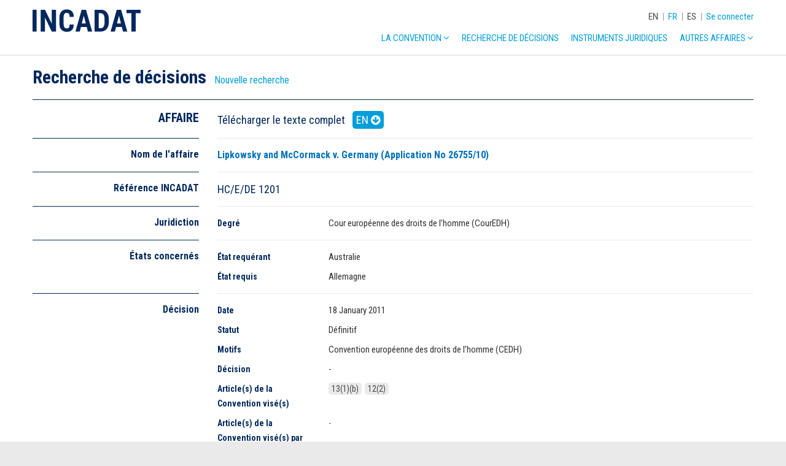

--- FILE ---
content_type: text/html; charset=UTF-8
request_url: https://www.incadat.com/fr/case/1201
body_size: 11822
content:
<!doctype html>
<html>

<head>
        <meta name="robots" content="noindex">
    <!-- Google Analytics -->
<script>
(function(i,s,o,g,r,a,m){i['GoogleAnalyticsObject']=r;i[r]=i[r]||function(){
(i[r].q=i[r].q||[]).push(arguments)},i[r].l=1*new Date();a=s.createElement(o),
m=s.getElementsByTagName(o)[0];a.async=1;a.src=g;m.parentNode.insertBefore(a,m)
})(window,document,'script','https://www.google-analytics.com/analytics.js','ga');

ga('create', 'UA-915364-1', 'auto');
ga('send', 'pageview');
</script>
<!-- End Google Analytics --><meta charset="utf-8">
    <title>INCADAT | Lipkowsky and McCormack v. Germany (Application No 26755/10)</title>
<meta name="viewport" content="width=device-width, initial-scale = 1.0, maximum-scale=1.0, user-scalable=no"/>
<meta name="generator" value="Elvin 1.2.54">
<link rel="shortcut icon" href="/img/favicon.ico">
<link href="/css/main.css" rel="stylesheet">

<!-- Fonts -->
<link href="https://fonts.googleapis.com/css?family=Roboto+Condensed:300,400,500,600,700" rel="stylesheet">
<link rel="stylesheet" href="/css/font-awesome.min.css">
<link rel="stylesheet" href="/css/hamburgers.min.css">
<link rel="stylesheet" type="text/css" href="/js/vendor/select2/css/select2.min.css"/>
<link rel="stylesheet" type="text/css" href="/js/vendor/slick/slick.css"/>

<!-- JavaScript -->
<script src="/js/vendor/jquery/jquery-3.1.1.min.js"></script>
<script src="/js/vendor/jquery-ui/jquery-ui.min.js"></script>
<script src="/js/vendor/select2/js/select2.full.min.js"></script>
<script src="/js/vendor/matchheight/jquery.matchHeight-min.js"></script>
<script src="/js/vendor/slick/slick.min.js"></script>
<script src="/js/project/caretPosition.js"></script>
<script src="/js/project/tw.Autocomplete.js"></script>
<script src="/js/project/suggest.js"></script>
<script src="/js/init.js"></script></head>

<body>
    <div class="xxlwrapper">
        <header>
    <div class="wrapper">
        <div class="col col-1-1">
            <div class="menu-container">
                <a href="/fr">
                    <img src="/img/incadat-logo.svg" class="incadat-logo" alt="INCADAT logo">
                </a>
                <div class="top-menu">
                    <div class="language-menu">
                                                    <a href="/en/case/1201"
                               class="">EN</a>
                                                            <span class="divider">|</span>
                                                                                <a href="/fr/case/1201"
                               class="active">FR</a>
                                                            <span class="divider">|</span>
                                                                                <a href="/es/case/1201"
                               class="">ES</a>
                                                                        </div>
                    <span class="divider">|</span>
                                            <a href="/fr/login">Se connecter</a>
                                    </div>
                <nav class="main-menu">
                    <ul class="main">
                        <li>
                            <a href="/fr/convention">La Convention
                                <i class="fa fa-angle-down" aria-hidden="true"></i>
                            </a>
                            <ul class="sub">
                                <li>
                                    <a href="/fr/convention/case-law-analysis">Analyse de jurisprudence</a>
                                </li>
                                <li>
                                    <a href="/fr/convention/explanatory-report">Rapport explicatif</a>
                                </li>
                                <li>
                                    <a href="/fr/convention/guide-to-good-practice">Guides de bonnes pratiques</a>
                                </li>
                            </ul>
                        <li>
                            <a href="/fr/advanced-search">Recherche de décisions</a>
                        </li>
                        <li>
                            <a href="/fr/legal-instruments">
                                Instruments juridiques
                            </a>
                        </li>
                        <li>
                            <a href="#">Autres affaires <i class="fa fa-angle-down"
                                                                                  aria-hidden="true"></i></a>
                            <ul class="sub">
                                <li>
                                    <a href="/fr/convention/inter-american-convention-cases">Espace Enlèvement - Convention interaméricaine</a>
                                </li>
                                <li>
                                    <a href="/fr/convention/brussels-iia-cases">Affaires Bruxelles IIa</a>
                                </li>
                                <li>
                                    <a href="/fr/convention/non-hague-convention-cases">Espace Enlèvement - Hors Convention de La Haye</a>
                                </li>
                            </ul>
                        </li>
                    </ul>
                    <!-- Mobile menu -->
                    <button class="hamburger hamburger--spin" type="button" data-hamburger>
                        <span class="hamburger-box">
                            <span class="hamburger-inner"></span>
                        </span>
                    </button>
                </nav>
            </div>
        </div>
    </div>
</header>
<nav class="mobile-menu" data-mobile-menu>
    <div class="wrapper">
        <div class="col col-1-1">
            <div class="language-menu">
                Choisir la langue:
                                    <a href="/en/case/1201"
                       class="">EN</a>
                                    <a href="/fr/case/1201"
                       class="active">FR</a>
                                    <a href="/es/case/1201"
                       class="">ES</a>
                            </div>
            <div class="user-menu">
                                    <a href="/fr/login">Se connecter</a>
                            </div>
            <ul class="main">
                <li>
                    <a href="/fr/convention">La Convention</a>
                    <ul class="sub">
                        <li><a href="/fr/convention/case-law-analysis">Analyse de jurisprudence</a>
                        </li>
                        <li>
                            <a href="/fr/convention/explanatory-report">Rapport explicatif</a>
                        </li>
                        <li>
                            <a href="/fr/convention/guide-to-good-practice">Guides de bonnes pratiques</a>
                        </li>
                    </ul>
                <li>
                    <a href="/fr/advanced-search">Recherche de décisions</a>
                </li>
                <li>
                    <a href="/fr/legal-instruments">Instruments juridiques</a>
                </li>
                <li>
                    <a href="#">Autres affaires</a>
                    <ul class="sub">
                        <li>
                            <a href="/fr/convention/inter-american-convention-cases">Espace Enlèvement - Convention interaméricaine</a>
                        </li>
                        <li>
                            <a href="/fr/convention/brussels-iia-cases">Affaires Bruxelles IIa</a>
                        </li>
                        <li>
                            <a href="/fr/convention/non-hague-convention-cases">Espace Enlèvement - Hors Convention de La Haye</a>
                        </li>
                    </ul>
                </li>
            </ul>
        </div>
    </div>
</nav>
        
            <section class="case-detail">
        <div class="wrapper">
            <div class="col col-1-1">
                <div class="page-header">
                    <h1>Recherche de décisions</h1>
                    <a class="text-button" href="/fr/advanced-search">Nouvelle recherche</a>
                                    </div>
            </div>
            <div class="col col-1-1">
                <div class="details">
                    <div class="detail-row row top">
                        <div class="col col-1-4 m-1-1">
                            <div class="section-heading">
                                <h2>AFFAIRE</h2>
                            </div>
                        </div>
                        <div class="col col-3-4 m-1-1">
                            <article class="article-content">
                                <div class="languages p-large">
                                                                            <span class="lang-text">Télécharger le texte complet</span>
                                                                                    <a href="/download/cms/files/2017-05/ID1201 - Full text - EN.pdf"
                                               class="button small" target="_blank"
                                               title="download">EN <i
                                                        class="fa fa-arrow-circle-down"
                                                        aria-hidden="true"></i></a>
                                                                                                            </div>
                            </article>
                        </div>
                    </div>
                                            <div class="detail-row row">
                            <div class="col col-1-4 m-1-1">
                                <div class="section-heading">
                                    <h3>Nom de l&#039;affaire</h3>
                                </div>
                            </div>
                            <div class="col col-3-4 m-1-1">
                                <article class="article-content">
                                    <h3 class="case-title d-inline">Lipkowsky and McCormack v. Germany (Application No 26755/10)</h3>
                                                                    </article>
                            </div>
                        </div>
                                                                <div class="detail-row row">
                            <div class="col col-1-4 m-1-1">
                                <div class="section-heading">
                                    <h3>Référence INCADAT</h3>
                                </div>
                            </div>
                            <div class="col col-3-4 m-1-1">
                                <article class="article-content">
                                    <p class="p-large">HC/E/DE 1201</p>
                                </article>
                            </div>
                        </div>
                                        <div class="detail-row row">
                        <div class="col col-1-4 m-1-1">
                            <div class="section-heading">
                                <h3>Juridiction</h3>
                            </div>
                        </div>
                        <div class="col col-3-4 m-1-1">
                            <article class="article-content">
                                                                                                                                    <div class="row">
                                        <div class="col col-1-5 s-1-1">
                                            <div class="meta-label">Degré</div>
                                        </div>
                                        <div class="col col-4-5 s-1-1">
                                            <p>Cour europ&#233;enne des droits de l&#8217;homme (CourEDH)</p>
                                        </div>
                                    </div>
                                                                                            </article>
                        </div>
                    </div>
                    <div class="detail-row row">
                        <div class="col col-1-4 m-1-1">
                            <div class="section-heading">
                                <h3>États concernés</h3>
                            </div>
                        </div>
                        <div class="col col-3-4 m-1-1">
                            <article class="article-content">
                                                                    <div class="row">
                                        <div class="col col-1-5 s-1-1">
                                            <div class="meta-label">État requérant</div>
                                        </div>
                                        <div class="col col-4-5 s-1-1">
                                            <p>Australie</p>
                                        </div>
                                    </div>
                                                                                                    <div class="row">
                                        <div class="col col-1-5 s-1-1">
                                            <div class="meta-label">État requis</div>
                                        </div>
                                        <div class="col col-4-5 s-1-1">
                                            <p>Allemagne</p>
                                        </div>
                                    </div>
                                                            </article>
                        </div>
                    </div>
                    <div class="detail-row row">
                        <div class="col col-1-4 m-1-1">
                            <div class="section-heading">
                                <h3>Décision</h3>
                            </div>
                        </div>
                        <div class="col col-3-4 m-1-1">
                            <article class="article-content">
                                <div class="row">
                                    <div class="col col-1-5 s-1-1">
                                        <div class="meta-label">Date</div>
                                    </div>
                                    <div class="col col-4-5 s-1-1">
                                                                                    <p>18 January 2011</p>
                                                                            </div>
                                </div>
                                <div class="row">
                                    <div class="col col-1-5 s-1-1">
                                        <div class="meta-label">Statut</div>
                                    </div>
                                    <div class="col col-4-5 s-1-1">
                                                                                    <p>D&#233;finitif</p>
                                                                            </div>
                                </div>
                                <div class="row">
                                    <div class="col col-1-5 s-1-1">
                                        <div class="meta-label">Motifs</div>
                                    </div>
                                    <div class="col col-4-5 s-1-1">
                                                                                    <p>
                                                                                                    <span>Convention européenne des droits de l’homme (CEDH)</span>
                                                                                                                                                </p>
                                                                            </div>
                                </div>
                                <div class="row">
                                    <div class="col col-1-5 s-1-1">
                                        <div class="meta-label">Décision</div>
                                    </div>
                                    <div class="col col-4-5 s-1-1">
                                                                                    <p>-</p>
                                                                            </div>
                                </div>
                                <div class="row">
                                    <div class="col col-1-5 s-1-1">
                                        <div class="meta-label">Article(s) de la Convention visé(s)</div>
                                    </div>
                                    <div class="col col-4-5 s-1-1">
                                        <div class="meta articles">
                                                                                            <p>
                                                                                                            <span data-article="15">13(1)(b)</span>
                                                                                                            <span data-article="26">12(2)</span>
                                                                                                    </p>
                                                                                    </div>
                                    </div>
                                </div>
                                <div class="row">
                                    <div class="col col-1-5 s-1-1">
                                        <div class="meta-label">Article(s) de la Convention visé(s) par le dispositif</div>
                                    </div>
                                    <div class="col col-4-5 s-1-1">
                                        <div class="meta articles">
                                                                                            <p>-</p>
                                                                                    </div>
                                    </div>
                                </div>
                                <div class="row">
                                    <div class="col col-1-5 s-1-1">
                                        <div class="meta-label">Autres dispositions</div>
                                    </div>
                                    <div class="col col-4-5 s-1-1">
                                                                                    <p>-</p>
                                                                            </div>
                                </div>
                                <div class="row">
                                    <div class="col col-1-5 s-1-1">
                                        <div class="meta-label">Jurisprudence | Affaires invoquées</div>
                                    </div>
                                    <div class="col col-4-5 s-1-1">
                                        <div class="referrals">
                                                                                            <p>-</p>
                                                                                    </div>
                                    </div>
                                </div>
                                <div class="row">
                                    <div class="col col-1-5 s-1-1">
                                        <div class="meta-label">Publiée dans</div>
                                    </div>
                                    <div class="col col-4-5 s-1-1">
                                                                                    <a href="http://hudoc.echr.coe.int/sites/eng/pages/search.aspx?i=001-103508" target="_blank"
                                               rel="noreferrer noopener">http://hudoc.echr.coe.int/sites/eng/pages/search.aspx?i=001-103508 <i
                                                        class="fa fa-external-link" aria-hidden="true"></i></a>
                                                                            </div>
                                </div>
                            </article>
                        </div>
                    </div>
                                            <div class="detail-row row">
                            <div class="col col-1-4 m-1-1">
                                <div class="section-heading">
                                    <h3>INCADAT commentaire <i class="fa fa-comment" aria-hidden="true"></i>
                                    </h3>
                                </div>
                            </div>
                            <div class="col col-3-4 m-1-1">
                                <article class="article-content">
                                                                            <div class="row">
                                            <div class="col col-1-1">
                                                <h3>Relation avec d&#8217;autres instruments internationaux et r&#233;gionaux et avec le droit interne</h3>
                                            </div>
                                                                                            <div class="col col-1-3 s-1-1">
                                                    <div class="meta-label">Convention europ&#233;enne des Droits de l&#8217;Homme (CEDH)</div>
                                                </div>
                                                <div class="col col-2-3 s-1-1">
                                                                                                            <div>Jurisprudence de la Cour européenne des Droits de l&#39;Homme (CourEDH)</div>
                                                                                                    </div>
                                                                                    </div>
                                                                            <div class="row">
                                            <div class="col col-1-1">
                                                <h3>Exceptions au retour</h3>
                                            </div>
                                                                                            <div class="col col-1-3 s-1-1">
                                                    <div class="meta-label">Sauvegarde des droits de l&#8217;homme et des libert&#233;s fondamentales</div>
                                                </div>
                                                <div class="col col-2-3 s-1-1">
                                                                                                            <div>Sauvegarde des droits de l&#39;homme et des libert&#233;s fondamentales</div>
                                                                                                    </div>
                                                                                    </div>
                                                                    </article>
                            </div>
                        </div>
                                        <div class="detail-row row">
                        <div class="col col-3-4 gap-1-4 m-1-1 m-gap-0">
                            <article class="article-content">
                            </article>
                        </div>
                    </div>
                </div>
            </div>

            <!-- SYNOPSIS -->
                        <div class="col col-1-1">
                <div id="summary-part" name="summary-part" class="summary">
                    <div class="detail-row row top">
                        <div class="col col-1-4 m-1-1">
                            <div class="section-heading">
                                <h2>RÉSUMÉ</h2>
                            </div>
                        </div>
                        <div class="col col-3-4 m-1-1">
                            <article class="article-content">
                                <div class="languages p-large">

                                                                        
                                                                                    <span class="lang-text">Résumé disponible en</span>
                                        
                                        <span class="lang-switch "
                                              data-summlanguage="en">EN</span>

                                                                                    <span class="divider">|</span>
                                        
                                    
                                        
                                        <span class="lang-switch "
                                              data-summlanguage="es">ES</span>

                                        
                                                                    </div>
                            </article>
                        </div>
                    </div>

                    <!-- English summary -->
                                            <div class="summlangtab" data-summlangtab="en">
                                                            <div class="detail-row row">
                                    <div class="col col-1-4 m-1-1">
                                        <div class="section-heading">
                                            <h3>Facts</h3>
                                        </div>
                                    </div>
                                    <div class="col col-3-4 m-1-1">
                                        <article class="article-content">
                                            The application related to a child born in April 2005 to a German mother and an Australian father. The parents were not married and, both before and after the birth, the mother moved between Germany and Australia. In Australia she lived with the father of the child.<br><br> The child was born in Germany, and in February 2006, the mother and child went to Australia. They subsequently returned to Germany for two periods, between June and September 2006 and between January and June 2007.<br> The parents separated in September 2007 and thereafter mother and child moved into a women's refuge. The father deposited their passports with an Australian court and commenced custody proceedings.<br><br> On 8 May 2008 the Federal Magistrates Court of Australia provisionally ordered joint legal custody and allowed the mother to take the child to Germany from late June till mid October. On 15 June mother and child travelled to Germany. They did not return to Australia.<br><br> On 5 August 2009 the father made an application to Karlsruhe District Court for the return of the child. A return order was made on 21 September, with provision made for direct enforcement. On 18 March 2010 the Karlsruhe Court of Appeal, after hearing the parents, the <em>curator ad litem</em> and the child and having obtained an expert opinion on the mother's ability to return to Australia, rejected the mother's appeal and confirmed the District Court's decision.<br><br> On 8 April 2010 the Federal Constitutional Court refused to admit the mother and child's constitutional complaint for adjudication, finding that there was no appearance of a violation of their fundamental rights.<br><br> The lower courts' decisions had been based on a permissible interpretation of Article 12(1) of the 1980 Hague Child Abduction Convention, in so far as they had found that the provision allowed the person who had wrongfully removed or retained the child could be obliged to return the child personally. The hardships of such an interpretation for the parent being ordered to return the child had to be accepted as the consequence of the illegal abduction or retention.<br><br> On 19 July 2010 the Karlsruhe Court of Appeal after hearing the parents, the child's <em>curator ad litem</em> and the Youth Office, again pointed out to the mother the possible consequences of non-compliance, namely the imposition of a coercive fine or coercive detention or the direct enforcement of the obligation.
                                        </article>
                                    </div>
                                </div>
                                                                                        <div class="detail-row row">
                                    <div class="col col-1-4 m-1-1">
                                        <div class="section-heading">
                                            <h3>Ruling</h3>
                                        </div>
                                    </div>
                                    <div class="col col-3-4 m-1-1">
                                        <article class="article-content">
                                            Application inadmissible; all elements of the complaints were found to be manifestly ill-founded.
                                        </article>
                                    </div>
                                </div>
                                                                                        <div class="detail-row row">
                                    <div class="col col-1-4 m-1-1">
                                        <div class="section-heading">
                                            <h3>Grounds</h3>
                                        </div>
                                    </div>
                                    <div class="col col-3-4 m-1-1">
                                        <article class="article-content">
                                                                                            <h4>European Convention on Human Rights (ECHR)</h4>
                                                                                                    <p>Article 8 of the European Convention on Human Rights (ECHR) - Right to Private and Family Life:<br /> Mother and daughter complained to the European Court of Human Rights (ECrtHR) under various Articles of the ECHR (2, 5, 6, 7 and 8) about different aspects of the domestic courts' decisions ordering them to relocate to Australia. In particular they complained about 1) the obligation of the mother to return the child personally to the father in Australia or - in case of non-compliance - to 2) hand over the child to the father or to a person named by him for the return of the child.<br /> <br /> The ECtHR ruled that all the complaints fell to be examined under Article 8 of the ECHR. The Court noted that Article 8 of the ECHR was applicable, the domestic decisions having interfered with the applicants' rights under Article 8, "be it due to the possible difficulties of continuing to live together or to the inherent obligation to relocate to another country."<br /> <br /> "As regards the lawfulness of the interference, the Court observe[d] that the domestic courts [had] based their decisions ... on the Hague Convention, which ha[d] been incorporated into German law." The Court further found that the domestic courts' interpretation of the Hague Convention was compatible with the Convention and that the decisions thus had a legal basis in national law.<br /> <br /> The Court equally noted that "the domestic courts' decisions ... pursued the legitimate aim of protecting the rights and freedoms of the [child] and father."<br /> <br /> The Court then turned to the issue as to "whether the interference with the applicants' rights was "necessary in a democratic society" within the meaning of Article 8(2) of the Convention." The Court found that the domestic courts could not be said to have overstepped their margin of appreciation in ordering the mother to return her daughter.<br /> <br /> The Court noted the mother's argument that she "was unable to relocate to Australia because she was suffering from multiple sclerosis...". It noted that the Court of Appeal had dealt with this issue in depth, had heard the mother's arguments and had obtained an expert opinion - the Court of Appeal had then found that there were no grounds which made the mother's return impossible. The Court held that there was no reason to depart from this finding. <br /> <br /> The Court accepted that the mother had been ordered to return the child personally in order to prevent any harm to the child's well-being. The Court noted that it had previously "considered the possibility of an abducting parent's accompanying the child an essential element in this context" (see <em>Maumousseau and Washington v. France (Application No 39388/05)</em> [INCADAT Reference: HC/E/ <a href="/fr/case/942">942</a>].<br /> <br /> "Against this background, and bearing in mind that the child's best interests must be the primary consideration ..., the Court [found] that the domestic courts [could] not be said to have overstepped their margin of appreciation in ordering the [mother] to return her daughter."<br /> <br /> Turning to the applicants' complaint that return to Australia would take them away from their "secure social and medical situation", and that the "obligation was disproportionate", as they had already been living in Germany for two years, the Court held that that these arguments in essence concerned the question whether the domestic courts had correctly applied the Hague Convention exceptions to return.<br /> <br /> The Court reiterated that the exceptions must be interpreted strictly. "The aim [of the Hague Convention was] to prevent the abducting parent from succeeding in obtaining legal recognition, by the passage of time, of a de facto situation that he or she had unilaterally created."<br /> <br /> Whilst it was not the "task [of the Court] to take the place of the competent authorities in examining whether there would be a grave risk [of harm]", it was "competent to ascertain whether the domestic courts, in applying and interpreting the provisions of the [Hague] [C]onvention, [had] secured the guarantees set forth in Article 8..., particularly taking into account the child's best interests." In this, time was an important element to be taken into account.<br /> <br /> The Court noted there was "nothing to suggest that the decision-making process which led the domestic courts to [make a return] order... had not been fair or had not allowed the applicants to present their case fully." Consequently, in this respect also, "the domestic courts could not be said to have overstepped their margin of appreciation in ordering the applicants' return."<br /> <br /> Turning to the second option for the return of the child - were the mother not to return herself - the Court reiterated its established position that whilst "coercive measures against children [were] not desirable in this sensitive area, the use of sanctions must not be ruled out in the event of manifestly unlawful behaviour by the parent with whom the child live[d]."<br /> <br /> The Court noted that the domestic courts had not addressed the question whether such coercive measures would harm the child's well-being. They had "simply based their findings on the assumption that the [mother] could be expected to accompany her daughter" personally and thus ensure the child's well-being. The Court held that "[i]n the light of Article 8... such an omission would ... represent a serious deficiency in the domestic proceedings if the second option could be directly enforced against the [child]."<br /> <br /> However, it noted that the Court of Appeal had "expressly pointed out that direct enforcement of the second option required an additional explicit court decision and would be admissible towards a child only where this was justifiable with a view to the child's well-being and where no less restrictive measures were available to enforce the obligation."<br /> <br /> The Court concluded that, having regard to the margin of appreciation enjoyed by the authorities in such matters, "the decision to return was based on relevant and sufficient grounds for the purposes of [Article 8(2)], considered in the light of the Hague Convention, and that it was proportionate to the legitimate aim pursued." The complaints were therefore manifestly ill-founded, and must be rejected.<br />  <br /> Possible Coercive Detention of Mother:<br /> <br /> The mother complained under Articles 5, 7 and 8 of the ECHR "about the possible imposition of coercive detention against her and argued that neither the Hague Convention nor German law allowed the imposition of such a measure against the mother of an abducted child."<br /> <br /> The Court "consider[ed] that the possible imposition of coercive detention may raise an issue under Article 5 and 8", but that the complaint under Article 5 of the ECHR was manifestly ill-founded as detention had merely been threatened.<br /> <br /> The complaint under Article 8 of the ECHR was inadmissible as the impugned measure had a sufficient legal basis, pursued the legitimate aim of protecting the rights and freedoms of the child and father, and was intended solely for use in the event of non-compliance with the court's decision and, moreover, required an additional explicit court decision against which further remedies would be available.<br /> <br /> <strong>Author of the summary: Peter McEleavy</strong></p>
                                                                                                                                    </article>
                                    </div>
                                </div>
                                                                                        <div class="detail-row row">
                                    <div class="col col-1-4 m-1-1">
                                        <div class="section-heading">
                                            <h3>INCADAT comment <i class="fa fa-comment"
                                                                   aria-hidden="true"></i></h3>
                                        </div>
                                    </div>
                                    <div class="col col-3-4 m-1-1">
                                        <article class="article-content">
                                                                                                                                        <div class="law">
                                                    <h4 data-acc>European Court of Human Rights (ECrtHR) Judgments</h4>
                                                    <div class="law-detail"
                                                         data-acc-show><p></p></div>
                                                </div>
                                                                                            <div class="law">
                                                    <h4 data-acc>Protection of Human rights &amp; Fundamental Freedoms</h4>
                                                    <div class="law-detail"
                                                         data-acc-show><p>Preparation of INCADAT commentary in progress.</p>
</div>
                                                </div>
                                                                                    </article>
                                    </div>
                                </div>
                                                    </div>
                                        <!-- French summary -->
                                        <!-- Spanish summary -->
                                            <div class="summlangtab" data-summlangtab="es">
                                                            <div class="detail-row row">
                                    <div class="col col-1-4 m-1-1">
                                        <div class="section-heading">
                                            <h3>Hechos</h3>
                                        </div>
                                    </div>
                                    <div class="col col-3-4 m-1-1">
                                        <article class="article-content">
                                            <p>La solicitud se trataba de una niña nacida en abril de 2005, de madre alemana y padre australiano. Los padres no habían contraído matrimonio y, tanto antes como después del nacimiento, la madre se desplazaba entre Alemania y Australia. En Australia, vivía con el padre de la niña. </p>

<p>La niña nació en Alemania y, en febrero de 2006, la madre y la niña fueron a Australia. Posteriormente, volvieron a Alemania durante dos períodos. Primero, entre junio y septiembre de 2006 y, luego, entre enero y junio de 2007. </p>

<p>Los padres se separaron en septiembre de 2007 y la madre y la niña se mudaron a un refugio para mujeres. El padre entregó sus pasaportes ante un tribunal australiano e inició el proceso de custodia. </p>

<p>El 8 de mayo de 2008, el Tribunal Federal de Familia de Australia ordenó provisionalmente la custodia legal compartida y le permitió a la madre llevar a la niña a Alemania desde fines de junio hasta mediados de octubre. El 15 de junio, la madre y la niña viajaron a Alemania. No regresaron a Australia. </p>

<p>El 5 de agosto de 2009, el padre presentó una solicitud de restitución de la niña ante el Tribunal de Distrito de Karlsruhe. Se emitió una orden de restitución el 21 de septiembre, con una disposición para su ejecución inmediata. El 18 de marzo de 2010, el Tribunal de Apelación de Karlsruhe, tras haber escuchado a los padres, al curador ad litem y a la niña, y tras obtener un dictamen pericial sobre las posibilidades de la madre para regresar a Australia, rechazó la apelación de la madre y confirmó la decisión del Tribunal de Distrito. </p>

<p>El 8 de abril de 2010, el Tribunal Constitucional Federal alemán decidió no hacer lugar al recurso de inconstitucionalidad de la madre y la niña, ya que no parecía haber habido una violación de sus derechos fundamentales. </p>

<p>Las decisiones de los tribunales inferiores se habían basado en una interpretación admisible del artículo 12(1) del Convenio de La Haya sobre Sustracción Internacional de Menores de 1980, en cuanto a que habían considerado que la disposición permitía que quien había trasladado o retenido ilícitamente al niño podría estar obligado a devolverlo personalmente. Las dificultades que tal interpretación conlleva para el padre al que se le ordena la restitución del niño deben aceptarse como consecuencia de la sustracción o retención ilegal. </p>

<p>El 19 de julio de 2010, el Tribunal de Apelación de Karlsruhe, luego de escuchar a los padres, al curador ad litem de la niña y a la Oficina de la Juventud, le señaló nuevamente a la madre las posibles consecuencias del incumplimiento, a saber, la imposición de una multa o detención coercitivas o la ejecución directa de la obligación.  </p>

                                        </article>
                                    </div>
                                </div>
                                                                                        <div class="detail-row row">
                                    <div class="col col-1-4 m-1-1">
                                        <div class="section-heading">
                                            <h3>Fallo</h3>
                                        </div>
                                    </div>
                                    <div class="col col-3-4 m-1-1">
                                        <article class="article-content">
                                            <p>Solicitud inadmisible. Todos los elementos de las demandas se consideraron manifiestamente infundados.​ </p>

                                        </article>
                                    </div>
                                </div>
                                                                                        <div class="detail-row row">
                                    <div class="col col-1-4 m-1-1">
                                        <div class="section-heading">
                                            <h3>Fundamentos</h3>
                                        </div>
                                    </div>
                                    <div class="col col-3-4 m-1-1">
                                        <article class="article-content">
                                                                                            <h4>Convenio Europeo de Derechos Humanos (CEDH)</h4>
                                                                                                    <p><p paraeid="{17f53ee4-b845-4efc-b5ff-931da820555d}{123}" paraid="743942094">Artículo 8 del Convenio Europeo de Derechos Humanos (CEDH) - Derecho al respeto a la vida privada y familiar:&nbsp;</p>

<p paraeid="{17f53ee4-b845-4efc-b5ff-931da820555d}{137}" paraid="1736688898">La madre y la hija presentaron una demanda ante el Tribunal Europeo de Derechos Humanos (TEDH) invocando varios artículos del CEDH (2, 5, 6, 7 y 8) respecto de distintos aspectos de las decisiones de los tribunales nacionales que les ordenaron mudarse a Australia. En particular, la demanda se refería a 1) la obligación de la madre de restituir a la niña personalmente al padre en Australia o, en caso de incumplimiento, 2) tener que entregar la niña al padre o a la persona designada por él para la restitución.&nbsp;</p>

<p paraeid="{17f53ee4-b845-4efc-b5ff-931da820555d}{195}" paraid="1160365556">El TEDH resolvió que la totalidad de la demanda debía ser analizada conforme al artículo 8 del CEDH. El tribunal señaló que el artículo 8 del CEDH era aplicable, ya que las decisiones de los tribunales nacionales habían interferido con los derechos de las demandantes en el sentido del artículo 8, “ya sea por las posibles dificultades para seguir viviendo juntas o por la obligación inherente de trasladarse a otro país”.&nbsp;</p>

<p paraeid="{17f53ee4-b845-4efc-b5ff-931da820555d}{241}" paraid="1855712900">“En cuanto a la legitimidad de la interferencia, el tribunal observó que los tribunales nacionales habían basado sus decisiones [...] en el Convenio de La Haya, que había sido incorporado al derecho alemán”. El tribunal también consideró que la interpretación de los tribunales nacionales del Convenio de La Haya era compatible con el Convenio y que, por lo tanto, las decisiones tenían un sustento jurídico en el derecho interno.&nbsp;</p>

<p paraeid="{06c093aa-aa6b-405f-9305-ed6f6127f348}{10}" paraid="1863984570">Asimismo, el tribunal señaló que “las decisiones de los tribunales nacionales […] perseguían el objetivo legítimo de proteger los derechos y las libertades de la niña y del padre”.&nbsp;</p>

<p paraeid="{06c093aa-aa6b-405f-9305-ed6f6127f348}{26}" paraid="1495679088">El tribunal procedió entonces a analizar la cuestión de “si la interferencia con los derechos de las demandantes era “necesaria en una sociedad democrática” en el sentido del artículo 8(2) del Convenio”. El tribunal no consideró que los tribunales nacionales hubieran sobrepasado el margen de apreciación del cual gozaban al ordenar a la madre que restituyera a la niña.&nbsp;</p>

<p paraeid="{06c093aa-aa6b-405f-9305-ed6f6127f348}{54}" paraid="729999839">El tribunal advirtió el argumento de la madre de que “le resultaba imposible mudarse a Australia porque padecía esclerosis múltiple...”. Señaló que el Tribunal de Apelación había tratado esta cuestión en profundidad, había escuchado los argumentos de la madre y había obtenido un dictamen pericial: el Tribunal de Apelación había entonces determinado que no existían motivos que imposibilitaran el regreso de la madre. El tribunal sostuvo que no había ningún motivo para apartarse de esta conclusión.&nbsp;</p>

<p paraeid="{06c093aa-aa6b-405f-9305-ed6f6127f348}{92}" paraid="1481824778">El tribunal aceptó que se le había ordenado a la madre que restituyera a la niña personalmente para prevenir cualquier afectación al bienestar de esta última. Señaló que previamente había “considerado la posibilidad de que [la madre sustractora] acompañase a [la niña] como un elemento esencial en este contexto” (véase Maumousseau y Washington c. Francia (Solicitud N.º 39388/05) [Referencia INCADAT: HC/E/ 942].&nbsp;</p>

<p paraeid="{06c093aa-aa6b-405f-9305-ed6f6127f348}{172}" paraid="2105777447">“En este contexto, y teniendo en cuenta que el interés superior de la niña debe ser la consideración primordial […], el tribunal no consideró que los tribunales nacionales hubieran sobrepasado su margen de apreciación al ordenar a la madre que restituyera a la niña”.&nbsp;</p>

<p paraeid="{06c093aa-aa6b-405f-9305-ed6f6127f348}{196}" paraid="1026610204">En cuanto al planteo de las demandantes de que regresar a Australia las alejaría de su “situación social y médica estable”, y de que la “obligación era desproporcionada”, debido a que ya habían estado viviendo en Alemania por dos años, el tribunal sostuvo que estos argumentos se referían esencialmente a la cuestión de si los tribunales nacionales habían aplicado correctamente las excepciones a la restitución contenidas en el Convenio de La Haya.&nbsp;</p>

<p paraeid="{06c093aa-aa6b-405f-9305-ed6f6127f348}{220}" paraid="356909626">El tribunal reiteró que las excepciones deben interpretarse restrictivamente. “El objetivo del Convenio de la Haya es evitar que el padre sustractor logre obtener reconocimiento legal, por el paso del tiempo, de una situación de facto que él o ella mismo creó unilateralmente”. &nbsp;</p>

<p paraeid="{06c093aa-aa6b-405f-9305-ed6f6127f348}{250}" paraid="969944207">Mientras que no “correspondía al tribunal sustituir a las autoridades competentes respecto del análisis de si existía un grave riesgo [de daño]”, sí era “competente para determinar si los tribunales nacionales, al aplicar e interpretar las disposiciones del Convenio de La Haya, habían tutelado las garantías establecidas en el artículo 8 […], teniendo en cuenta, particularmente, el interés superior de la niña”. En este aspecto, el tiempo era un elemento importante a tener en cuenta.&nbsp;</p>

<p paraeid="{9e37348a-dee4-421f-8aba-7e178ac9b451}{33}" paraid="38419034">El tribunal señaló que no había “nada que sugiriera que el proceso de toma de decisiones que llevó a los tribunales nacionales a emitir una orden de restitución […] hubiera sido injusto o no les hubiera permitido a las demandantes presentar su caso en su totalidad”. Por consiguiente, en este sentido tampoco “podía decirse que los tribunales nacionales hubieran sobrepasado el margen de apreciación al ordenar el regreso de las demandantes”.&nbsp;</p>

<p paraeid="{9e37348a-dee4-421f-8aba-7e178ac9b451}{51}" paraid="1957510745">En cuanto a la segunda opción para la restitución de la niña (en caso de que la madre no regresara), el tribunal reiteró su posición establecida de que, si bien “las medidas coercitivas contra los niños no son deseables en estos ámbitos delicados, no se debe descartar el uso de sanciones en caso de que el padre con quien el niño vive actúe de forma manifiestamente ilícita”.&nbsp;</p>

<p paraeid="{9e37348a-dee4-421f-8aba-7e178ac9b451}{87}" paraid="893241921">El tribunal señaló que los tribunales nacionales no habían tratado la cuestión de si tales medidas coercitivas afectarían el bienestar de la niña. “Simplemente habían basado sus conclusiones bajo la suposición de que cabía esperar que la madre acompañara a su hija” personalmente, y así garantizara su bienestar. El tribunal sostuvo que “a tenor del artículo 8 […] tal omisión […] configuraría una grave deficiencia en los procedimientos internos si la segunda opción pudiera aplicarse directamente contra el niño”.&nbsp;</p>

<p paraeid="{9e37348a-dee4-421f-8aba-7e178ac9b451}{153}" paraid="512031745">No obstante ello, el tribunal señaló que el Tribunal de Apelación había “advertido expresamente que la ejecución inmediata de la segunda opción requería de una decisión judicial explícita adicional y sería admisible contra la niña únicamente si ello fuera justificable en pos de su bienestar y en cuanto no existieran medidas menos restrictivas para hacer cumplir la obligación”.&nbsp;</p>

<p paraeid="{9e37348a-dee4-421f-8aba-7e178ac9b451}{197}" paraid="1858364522">El tribunal concluyó que, teniendo en consideración el margen de apreciación con el que cuentan las autoridades en tales asuntos, “la decisión de restitución se basó en motivos relevantes y suficientes a los efectos del artículo 8(2), considerados a la luz del Convenio de La Haya, y que era proporcional al objetivo legítimo que se perseguía”. Por lo tanto, las demandas eran manifiestamente infundadas, y debían ser rechazadas. &nbsp;</p>

<p paraeid="{9e37348a-dee4-421f-8aba-7e178ac9b451}{227}" paraid="2135760187">Posible detención coercitiva de la madre:&nbsp;</p>

<p paraeid="{9e37348a-dee4-421f-8aba-7e178ac9b451}{235}" paraid="1281843670">La madre hizo una demanda conforme a los artículos 5, 7 y 8 del CEDH contra “la posible imposición de una detención coercitiva contra ella, y argumentó que ni el Convenio de La Haya ni la legislación alemana permitían la imposición de una medida de este tipo contra la madre de un niño sustraído”. &nbsp;</p>

<p paraeid="{6ea9a40c-601e-4748-a246-f2008187fb6c}{12}" paraid="891362533">El tribunal “consideró que la posible imposición de una detención coercitiva podía generar un problema a tenor de los artículos 5 y 8”, pero que la demanda incoada en virtud del artículo 8 del CEDH era manifiestamente infundada, ya que solamente se había amenazado con la detención.&nbsp;</p>

<p paraeid="{6ea9a40c-601e-4748-a246-f2008187fb6c}{30}" paraid="1675239706">La demanda en virtud del artículo 8 del CEDH era inadmisible, ya que la medida impugnada tenía una base jurídica suficiente, perseguía el objetivo de proteger los derechos y libertades de la niña y del padre, estaba destinada únicamente a ser utilizada en caso de incumplimiento de la decisión del tribunal y, además, requería una decisión judicial explícita adicional contra la que existen otros recursos.&nbsp;</p>

<p paraeid="{6ea9a40c-601e-4748-a246-f2008187fb6c}{30}" paraid="1675239706">Autor: Peter McEleavy</p>
</p>
                                                                                                                                    </article>
                                    </div>
                                </div>
                                                                                        <div class="detail-row row">
                                    <div class="col col-1-4 m-1-1">
                                        <div class="section-heading">
                                            <h3>Comentario INCADAT <i class="fa fa-comment"
                                                                      aria-hidden="true"></i>
                                            </h3>
                                        </div>
                                    </div>
                                    <div class="col col-3-4 m-1-1">
                                        <article class="article-content">
                                                                                                                                        <div class="law">
                                                    <h4 data-acc>Fallos del Tribunal Europeo de Derechos Humanos (TEDH)</h4>
                                                    <div class="law-detail"
                                                         data-acc-show><p></p></div>
                                                </div>
                                                                                            <div class="law">
                                                    <h4 data-acc>Protecci&#243;n de los derechos humanos y las libertades fundamentales</h4>
                                                    <div class="law-detail"
                                                         data-acc-show><p>Resumen INCADAT en curso de preparación.</p></div>
                                                </div>
                                                                                    </article>
                                    </div>
                                </div>
                                                    </div>
                                                        </div>
            </div>
        </div>
    </section>
    <section class="article-modal" data-article-modal="">
    <div class="wrapper">
        <div class="col col-1-1">
            <div class="modal">
                <div class="close button small" data-modal-close><i class="fa fa-times" aria-hidden="true"></i></div>
                <h2></h2>
                <div class="modal-content"></div>
            </div>
        </div>
    </div>
</section>

        <footer>
    <div class="footer-top">
        <div class="wrapper">
            <div class="col col-1-1">
                <div class="left-links">
                    <a href="/fr/sponsors">Sponsors</a>
                    <a href="/fr/contributors">Contributeurs</a>
                    <a href="/fr/support-us">Soutenez-nous</a>
                    <a href="/fr/feedback">Retour d&#039;information</a>
                    <a href="/fr/about-incadat">À propos de INCADAT</a>
                                            <a href="/fr/registration">Service de notifications</a>
                                    </div>
                <div class="right-links">
                    <a href="/fr/disclaimer">Avis juridique</a>
                    <a href="/fr/terms-and-conditions">Clauses et conditions</a>
                </div>
            </div>
        </div>
    </div>
    <div class="footer-bottom">
        <div class="wrapper">
            <div class="col col-1-1">
                &copy; HCCH 1951-2026. Tous droits résérvés
            </div>
        </div>
    </div>
</footer>

    </div>
</body>
</html>

--- FILE ---
content_type: application/javascript
request_url: https://www.incadat.com/js/project/caretPosition.js
body_size: 313
content:
(function ($) {
    $.fn.caretPosition = function () {

        try {
            var input = this.get(0);
            if (!input) return; // No (input) element found
            if ('selectionStart' in input) {
                // Standard-compliant browsers
                return input.selectionStart;
            } else if (document.selection) {
                // IE
                input.focus();
                var sel = document.selection.createRange();
                var selLen = document.selection.createRange().text.length;
                sel.moveStart('character', -input.value.length);
                return sel.text.length - selLen;
            }
        } catch (e) {
            return null;
        }
    }
})(jQuery);

--- FILE ---
content_type: image/svg+xml
request_url: https://www.incadat.com/img/incadat-logo.svg
body_size: 1623
content:
<?xml version="1.0" encoding="utf-8"?>
<!-- Generator: Adobe Illustrator 21.1.0, SVG Export Plug-In . SVG Version: 6.00 Build 0)  -->
<svg version="1.1" id="Layer_1" xmlns="http://www.w3.org/2000/svg" xmlns:xlink="http://www.w3.org/1999/xlink" x="0px" y="0px"
	 width="176px" height="37px" viewBox="0 0 176 37" style="enable-background:new 0 0 176 37;" xml:space="preserve">
<style type="text/css">
	.st0{fill:#00285D;}
</style>
<g>
	<path class="st0" d="M6.6,36.5h-6.9V0.9h6.9V36.5z"/>
	<path class="st0" d="M38.2,36.5h-6.9L20.4,13.7l-0.1,0v22.7h-7V0.9h7l10.9,22.7l0.1,0V0.9h6.9V36.5z"/>
	<path class="st0" d="M66.9,25l0.1,0.1c0,3.9-0.9,6.9-2.8,8.8c-1.9,2-4.7,3-8.3,3c-3.7,0-6.6-1.1-8.8-3.4s-3.3-5.4-3.3-9.6V13.4
		c0-4.1,1.1-7.3,3.2-9.6c2.1-2.3,5-3.4,8.5-3.4c3.8,0,6.6,1,8.6,3c1.9,2,2.9,5,3,9l-0.1,0.1h-6.7c0.1-2.3-0.2-4-1-5S57.3,6,55.4,6
		c-1.6,0-2.8,0.6-3.6,1.8s-1.2,3.1-1.2,5.5V24c0,2.5,0.4,4.4,1.3,5.6c0.9,1.2,2.2,1.8,3.9,1.8c1.7,0,2.8-0.5,3.5-1.5
		c0.7-1,0.9-2.6,0.9-5H66.9z"/>
	<path class="st0" d="M88.2,28.9h-9.4l-1.9,7.6h-7l10-35.5h7.2l10,35.5h-7L88.2,28.9z M80.2,23.3h6.5l-3.2-12.6h-0.1L80.2,23.3z"/>
	<path class="st0" d="M100.9,36.5V0.9h10.7c3.6,0,6.7,1.4,9,4.1c2.4,2.8,3.6,6.3,3.6,10.7v6c0,4.3-1.2,7.9-3.6,10.6
		c-2.4,2.8-5.4,4.1-9,4.1H100.9z M107.8,6.5v24.5h3.4c1.9,0,3.4-0.8,4.5-2.5c1-1.7,1.6-3.9,1.6-6.7v-6c0-2.8-0.5-5-1.6-6.7
		c-1.1-1.7-2.5-2.5-4.5-2.5H107.8z"/>
	<path class="st0" d="M145.4,28.9h-9.4l-1.9,7.6h-7l10-35.5h7.2l10,35.5h-7L145.4,28.9z M137.5,23.3h6.5l-3.2-12.6h-0.1L137.5,23.3z
		"/>
	<path class="st0" d="M175.9,6.5h-8v30H161v-30h-8V0.9h22.9V6.5z"/>
</g>
</svg>
